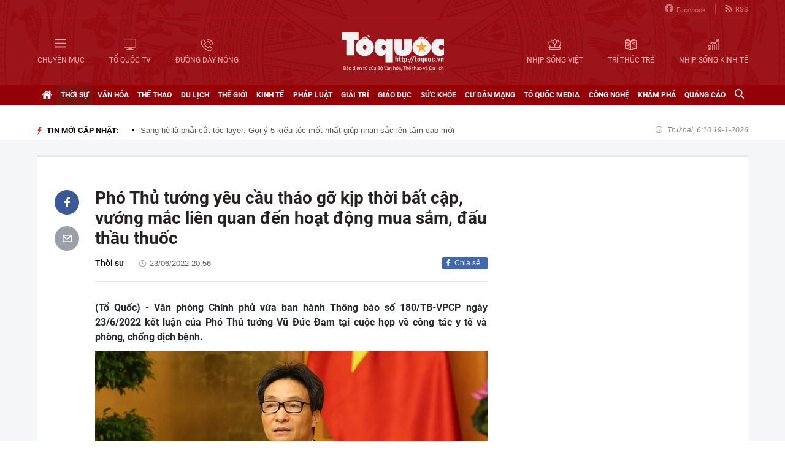

--- FILE ---
content_type: text/html; charset=utf-8
request_url: https://toquoc.vn/pho-thu-tuong-yeu-cau-thao-go-kip-thoi-bat-cap-vuong-mac-lien-quan-den-hoat-dong-mua-sam-dau-thau-thuoc-20220623203131673.htm
body_size: 16732
content:

<!DOCTYPE html>
<html lang="vi" xmlns="http://www.w3.org/1999/xhtml">
<head>
    <meta charset="utf-8" />
    <meta http-equiv="Content-Type" content="text/html; charset=UTF-8" />
    <meta http-equiv="content-language" content="vi" />

    <title>tháo gỡ kịp thời bất cập, vướng mắc liên quan đến hoạt động mua sắm, đấu thầu thuốc</title>

    
<meta name="google-site-verification" content="F_oep10ZmzFIz8MKH7Lcehku3Qzm6DMdhXFR10IM-KE" />
<meta name="description" content="(Tổ Quốc) - Văn phòng Chính phủ vừa ban hành Thông báo số 180/TB-VPCP ngày 23/6/2022 kết luận của Phó Thủ tướng Vũ Đức Đam tại cuộc họp về công tác y tế và phòng, chống dịch bệnh." />
	<meta name="keywords" content="phó thủ tướng,đấu thầu thuốc,tình hình dịch bệnh,công tác y tế,kinh tế - xã hội" />
	<meta name="news_keywords" content="phó thủ tướng,đấu thầu thuốc,tình hình dịch bệnh,công tác y tế,kinh tế - xã hội" />
	<meta property="og:title" content="Phó Thủ tướng yêu cầu tháo gỡ kịp thời bất cập, vướng mắc liên quan đến hoạt động mua sắm, đấu thầu thuốc" />
	<meta property="og:description" content="(Tổ Quốc) - Văn phòng Chính phủ vừa ban hành Thông báo số 180/TB-VPCP ngày 23/6/2022 kết luận của Phó Thủ tướng Vũ Đức Đam tại cuộc họp về công tác y tế và phòng, chống dịch bệnh." />
<meta property="og:type" content="article" />
<meta property="og:url" content="https://toquoc.vn/pho-thu-tuong-yeu-cau-thao-go-kip-thoi-bat-cap-vuong-mac-lien-quan-den-hoat-dong-mua-sam-dau-thau-thuoc-20220623203131673.htm" />
    <meta property="og:image" content="https://toquoc.mediacdn.vn/zoom/600_315/280518851207290880/2022/6/23/ddn5444-16559910024701516726359-0-0-937-1500-crop-1655991022909388905688.jpg" />
    <meta property="og:image:type" content="image/jpg" />
    <meta property="og:image:width" content="600" />
    <meta property="og:image:height" content="315" />
    <meta property="twitter:image" content="https://toquoc.mediacdn.vn/zoom/600_315/280518851207290880/2022/6/23/ddn5444-16559910024701516726359-0-0-937-1500-crop-1655991022909388905688.jpg" />
    <meta property="twitter:card" content="summary_large_image" />
    <link rel="canonical" href="https://toquoc.vn/pho-thu-tuong-yeu-cau-thao-go-kip-thoi-bat-cap-vuong-mac-lien-quan-den-hoat-dong-mua-sam-dau-thau-thuoc-20220623203131673.htm" />

    <meta name="robots" content="index, follow" />
    <meta http-equiv="refresh" content="1800" />
    
    


    <script src="https://statics.lotuscdn.vn/web/v1/embed/w.embedlink.js" async></script>



    <link href="https://static.mediacdn.vn/toquoc/web_css/toquoc.detail.23.03.2021.min.css" rel="stylesheet" />
    <script type="text/javascript">
    var appSettings = {
        domain: "https://toquoc.vn",
        ajaxDomain: "https://eth.cnnd.vn",
        livescoreDomain: "https://toquoc.vn",
        commentDomain: "https://eth.cnnd.vn",
        sharefbApiDomain:"https://sharefb.cnnd.vn",
        videoplayer:"https://vcplayer.mediacdn.vn",
        videoImageDomain:"https://videothumbs.mediacdn.vn",
        imageStorageDomain: "https://toquoc.mediacdn.vn",
        apiUtilities: ""
    };
</script>
<script src="https://adminplayer.sohatv.vn/resource/init-script/playerInitScript.js" type="text/javascript"></script>

    <script src="https://static.mediacdn.vn/toquoc/web_js/toquoc.detail.14.10.2024v1.min.js"></script>
    

    
<meta name="revisit-after" content="1 days" />
<meta name="apple-mobile-web-app-title" content="Toquoc.vn - Báo điện tử của Bộ Văn Hóa Thể Thao &amp; Du Lịch." />
<meta name="application-name" content="Toquoc.vn - Báo điện tử của Bộ Văn Hóa Thể Thao &amp; Du Lịch.">
<meta name="generator" content="toquoc.vn" />

<meta name="author" content="toquoc.vn" />
<meta property="og:locale" content="vi_VN" />
<meta property="og:type" content="article" />
<meta property="og:site_name" content="toquoc.vn" />

<link rel="shortcut icon" href="https://static.mediacdn.vn/toquoc/web_images/favicon.png" />

<link rel="dns-prefetch" href="https://static.mediacdn.vn/">
<link rel="dns-prefetch" href="https://toquoc.mediacdn.vn/">
<link rel="dns-prefetch" href="https://videothumbs.mediacdn.vn/">

<script async type="text/javascript" src="//media1.admicro.vn/core/adm_tracking.js"></script>

<script type="text/javascript">
    var _ADM_Channel = '%2fthoi-su%2fdetail%2f'
</script>

    <!-- Google Tag Manager -->
<script>
    (function (w, d, s, l, i) {
        w[l] = w[l] || []; w[l].push({
            'gtm.start':
                new Date().getTime(), event: 'gtm.js'
        }); var f = d.getElementsByTagName(s)[0],
            j = d.createElement(s), dl = l != 'dataLayer' ? '&l=' + l : ''; j.async = true; j.src =
                'https://www.googletagmanager.com/gtm.js?id=' + i + dl; f.parentNode.insertBefore(j, f);
    })(window, document, 'script', 'dataLayer', 'GTM-NNX655W');</script>
 <!-- End Google Tag Manager -->
 <!-- Global site tag (gtag.js) - Google Analytics -->
<script async src="https://www.googletagmanager.com/gtag/js?id=G-MPZFH3E0QF"></script>
<script>
    window.dataLayer = window.dataLayer || [];
    function gtag() { dataLayer.push(arguments); }
    gtag('js', new Date());

    gtag('config', 'G-MPZFH3E0QF');
</script>

        <!-- tracking Admicro pageviews -->
        <script type="text/javascript">
            (function () {
                var a = document.createElement("script");
                a.type = "text/javascript"; a.async = !0;
                a.src = "//media1.admicro.vn/core/analytics.js";
                var b = document.getElementsByTagName("script")[0];
                b.parentNode.insertBefore(a, b);
                window.admicro_analytics_q = window.admicro_analytics_q || [];
                window.admicro_analytics_q.push({ event: "pageviews", domain: "toquoc.vn", id: 1831 });
            })();
        </script>
        <!-- END tracking Admicro pageviews -->
    

    <script async src="https://static.amcdn.vn/tka/cdn.js" type="text/javascript"></script>
<script>
    var arfAsync = arfAsync || [];
</script>
<script id="arf-core-js" onerror="window.arferrorload=true;" src="//media1.admicro.vn/cms/Arf.min.js" async></script>
</head>
<body>
    <!--ver 07/11/2024 -->
        <!-- Google Tag Manager (noscript) -->
        <noscript>
            <iframe src="https://www.googletagmanager.com/ns.html?id=GTM-NNX655W"
                    height="0" width="0" style="display:none;visibility:hidden"></iframe>
        </noscript>
        <!-- End Google Tag Manager (noscript) -->

    <div id="container" class="all">
        
<style>
    .header .right ul li:last-child { border: none; }
    .bigmenu { top: 140px; }
    .header .header-bot > .item.left, .header .header-bot > .item.right { width: 42%; }
    .header .header-bot .right > a span { white-space: nowrap; }
    .menutop .sup-menu .bigzone a, .menutop .sup-menu .bigzone .sub-menu li a { font-size: 12px }
    /* .iconhd.iconhd-logo { background: url(https://static.mediacdn.vn/toquoc/web_images/logo-tet-2025v4.png) no-repeat; background-size: contain; width: 227px; height: 83px; } */
    /*.iconhd.iconhd-noel { background: url(https://static.mediacdn.vn/toquoc/web_images/logo_noel.svg) no-repeat; background-size: 100%; width: 230px; height: 85px; }*/
</style>

<div class="header">
    <div class="chiacot relative">
        <ul class="header-top">
            <li><a href="https://www.facebook.com/baotoquocvn" target="_blank" rel="nofollow" title="FACEBOOK"><i class="iconhd iconhd-fb"></i>Facebook</a></li>
            <li><a href="/rss.htm" title="RSS"><i class="iconhd iconhd-rss"></i>RSS</a></li>
        </ul>
        <div class="header-bot">
            <div class="item left">
                <a href="javascript:;" rel="nofollow" title="CHUYÊN MỤC" class="btnchuyenmuc"><i class="iconhd iconhd-menu"></i><span>CHUYÊN MỤC</span></a>
                <a href="/video.htm" title="TỔ QUỐC TV"><i class="iconhd iconhd-tv"></i><span>TỔ QUỐC TV</span></a>
                <a href="javascript:;" rel="nofollow" title="ĐƯỜNG DÂY NÓNG" class="btnduongdaynong"><i class="iconhd iconhd-call"></i><span>ĐƯỜNG DÂY NÓNG</span></a>
            </div>
            <a class="item center" href="/" title="Trang chủ">
                <i class="iconhd iconhd-logo"></i>
            </a>
            <div class="item right">
                <a href="http://nhipsongviet.toquoc.vn" target="_blank" title="NHỊP SỐNG VIỆT"><i class="iconhd iconhd-nsv"></i><span>NHỊP SỐNG VIỆT</span></a>
                <a href="http://ttvn.toquoc.vn" target="_blank" title="TRÍ THỨC TRẺ"><i class="iconhd iconhd-ttt"></i><span>TRÍ THỨC TRẺ</span></a>
                <a href="http://nhipsongkinhte.toquoc.vn" target="_blank" title="NHỊP SỐNG KINH TẾ"><i class="iconhd iconhd-nskt"></i><span>NHỊP SỐNG KINH TẾ</span></a>
            </div>
        </div>
    </div>
</div>

<div class="bigmenu">
    <ul>
        
<li class="biglst">
    <a href="/video.htm" title="Video" class="parent">Video</a>
</li>
<li class="biglst">
    <a href="/thoi-su.htm" title="Thời sự" class="parent">Thời sự</a>
    <div class="listchild">
        <ul>
            <li class="smalllst">
                <a href="/thoi-su/chinh-tri.htm" title="Chính trị" class="child">Chính trị</a>
            </li>
            <li class="smalllst">
                <a href="/thoi-su/nguoi-viet-5-chau.htm" title="Người Việt 5 châu" class="child">Người Việt 5 châu</a>
            </li>
            <li class="smalllst">
                <a href="/thoi-su/binh-luan-su-kien.htm" title="Bình luận sự kiện" class="child">Bình luận sự kiện</a>
            </li>
        </ul>
    </div>
</li>
<li class="biglst">
    <a href="/van-hoa.htm" title="Văn hoá" class="parent">Văn hoá</a>
    <div class="listchild">
        <ul>
            <li class="smalllst">
                <a href="/van-hoa/su-kien-van-hoa.htm" title="Sự kiện văn hóa" class="child">Sự kiện văn hóa</a>
            </li>
            <li class="smalllst">
                <a href="/van-hoa/gia-dinh.htm" title="Gia đình" class="child">Gia đình</a>
            </li>
            <li class="smalllst">
                <a href="/van-hoa/vang-mai-giai-dieu-to-quoc.htm" title="Vang mãi Giai điệu Tổ Quốc" class="child">Vang mãi Giai điệu Tổ Quốc</a>
            </li>
            <li class="smalllst">
                <a href="/van-hoa/van-hoc-sach.htm" title="Văn học - Sách" class="child">Văn học - Sách</a>
            </li>
            <li class="smalllst">
                <a href="/van-hoa/dao-duc-xa-hoi.htm" title="Đạo đức xã hội" class="child">Đạo đức xã hội</a>
            </li>
            <li class="smalllst">
                <a href="/van-hoa/bao-ton-gin-giu-va-phat-huy-ban-sac-dan-toc-ton-giao-viet-nam.htm" title="Bảo tồn, gìn giữ và phát huy Bản sắc Dân tộc, Tôn giáo Việt Nam" class="child">Bảo tồn, gìn giữ và phát huy Bản sắc Dân tộc, Tôn giáo Việt Nam</a>
            </li>
        </ul>
    </div>
</li>
<li class="biglst">
    <a href="/the-thao.htm" title="Thể thao " class="parent">Thể thao </a>
    <div class="listchild">
        <ul>
            <li class="smalllst">
                <a href="/the-thao/hau-truong.htm" title="Hậu trường" class="child">Hậu trường</a>
            </li>
            <li class="smalllst">
                <a href="/the-thao/cac-mon-the-thao.htm" title="Các môn thể thao" class="child">Các môn thể thao</a>
            </li>
            <li class="smalllst">
                <a href="/the-thao/bong-da.htm" title="Bóng đá" class="child">Bóng đá</a>
            </li>
            <li class="smalllst">
                <a href="/the-thao/guong-mat-the-thao.htm" title="Gương mặt thể thao" class="child">Gương mặt thể thao</a>
            </li>
        </ul>
    </div>
</li>
<li class="biglst">
    <a href="/du-lich.htm" title="Du lịch" class="parent">Du lịch</a>
    <div class="listchild">
        <ul>
            <li class="smalllst">
                <a href="/du-lich/cam-nang-du-lich.htm" title="Cẩm nang du lịch" class="child">Cẩm nang du lịch</a>
            </li>
            <li class="smalllst">
                <a href="/du-lich/diem-den.htm" title="Điểm đến" class="child">Điểm đến</a>
            </li>
            <li class="smalllst">
                <a href="/du-lich/kham-pha.htm" title="Khám phá" class="child">Khám phá</a>
            </li>
            <li class="smalllst">
                <a href="/du-lich/quan-lychinh-sach.htm" title="Quản lý-Chính sách" class="child">Quản lý-Chính sách</a>
            </li>
        </ul>
    </div>
</li>
<li class="biglst">
    <a href="/the-gioi.htm" title="Thế giới" class="parent">Thế giới</a>
    <div class="listchild">
        <ul>
            <li class="smalllst">
                <a href="/the-gioi/su-kien.htm" title="Sự kiện" class="child">Sự kiện</a>
            </li>
            <li class="smalllst">
                <a href="/the-gioi/cua-so-bon-phuong.htm" title="Cửa sổ bốn phương" class="child">Cửa sổ bốn phương</a>
            </li>
            <li class="smalllst">
                <a href="/the-gioi/ho-so-quoc-te.htm" title="Hồ sơ quốc tế" class="child">Hồ sơ quốc tế</a>
            </li>
            <li class="smalllst">
                <a href="/the-gioi/y-kien-binh-luan.htm" title="Ý kiến bình luận" class="child">Ý kiến bình luận</a>
            </li>
        </ul>
    </div>
</li>
<li class="biglst">
    <a href="/kinh-te.htm" title="Kinh tế" class="parent">Kinh tế</a>
    <div class="listchild">
        <ul>
            <li class="smalllst">
                <a href="/kinh-te/chuyen-kinh-doanh.htm" title="Chuyện kinh doanh" class="child">Chuyện kinh doanh</a>
            </li>
            <li class="smalllst">
                <a href="/kinh-te/tai-chinh-thi-truong.htm" title="Tài chính - Ngân hàng" class="child">Tài chính - Ngân hàng</a>
            </li>
            <li class="smalllst">
                <a href="/kinh-te/thi-truong.htm" title="Thị trường" class="child">Thị trường</a>
            </li>
            <li class="smalllst">
                <a href="/kinh-te/bat-dong-san.htm" title="Bất động sản" class="child">Bất động sản</a>
            </li>
            <li class="smalllst"><a href="/kinh-te/xe-co.htm" title="Xe cộ" class="child">Xe cộ</a></li>
            <li class="smalllst"><a href="/kinh-te/the-gioi-doanh-nhan.htm" title="Thế giới doanh nhân" class="child">Thế giới doanh nhân</a></li>
        </ul>
    </div>
</li>
<li class="biglst">
    <a href="/phap-luat.htm" title="Pháp luật" class="parent">Pháp luật</a>
    <div class="listchild">
        <ul>
            <li class="smalllst">
                <a href="/phap-luat/an-ninh-trat-tu.htm" title="An ninh trật tự" class="child">An ninh trật tự</a>
            </li>
            <li class="smalllst">
                <a href="/phap-luat/phap-luat-doi-song.htm" title="Pháp luật - Đời sống" class="child">Pháp luật - Đời sống</a>
            </li>
            <li class="smalllst">
                <a href="/phong-chong-ma-tuy-t141.htm" title="Phòng chống ma túy" class="child">Phòng chống ma túy</a>
            </li>
            <li class="smalllst">
                <a href="/phong-va-chong-vi-pham-phap-luat-trong-hoat-dong-vhttdl-t144.htm" title="Phòng và chống vi phạm pháp luật trong hoạt động VHTTDL" class="child">Phòng và chống vi phạm pháp luật trong hoạt động VHTTDL</a>
            </li>
            <li class="smalllst">
                <a href="/phap-luat/giam-thieu-tinh-trang-tao-hon-va-hon-nhan-can-huyet-vung-dong-bao-dttsmn.htm" title="Giảm thiểu tình trạng tảo hôn và hôn nhân cận huyết vùng đồng bào DTTS&MN" class="child">Giảm thiểu tình trạng tảo hôn và hôn nhân cận huyết vùng đồng bào DTTS&MN</a>
            </li>
            <li class="smalllst">
                <a href="/phap-luat/truyen-thong-chinh-sach.htm" title="TRUYỀN THÔNG CHÍNH SÁCH" class="child">TRUYỀN THÔNG CHÍNH SÁCH</a>
            </li>
        </ul>
    </div>
</li>
<li class="biglst">
    <a href="/giai-tri.htm" title="Giải trí" class="parent">Giải trí</a>
    <div class="listchild">
        <ul>
            <li class="smalllst">
                <a href="/giai-tri/am-nhac.htm" title="Âm nhạc" class="child">Âm nhạc</a>
            </li>
            <li class="smalllst">
                <a href="/giai-tri/thoi-trang.htm" title="Thời trang" class="child">Thời trang</a>
            </li>
            <li class="smalllst">
                <a href="/giai-tri/phim.htm" title="Phim" class="child">Phim</a>
            </li>
            <li class="smalllst">
                <a href="/giai-tri/hau-truong.htm" title="Hậu trường" class="child">Hậu trường</a>
            </li>
        </ul>
    </div>
</li>
<li class="biglst">
    <a href="/giao-duc.htm" title="Giáo dục" class="parent">Giáo dục</a>
    <div class="listchild">
        <ul>
            <li class="smalllst">
                <a href="/giao-duc/thoi-su-giao-duc.htm" title="Thời sự giáo dục" class="child">Thời sự giáo dục</a>
            </li>
            <li class="smalllst">
                <a href="/giao-duc/tuyen-sinh.htm" title="Tuyển sinh" class="child">Tuyển sinh</a>
            </li>
            <li class="smalllst">
                <a href="/giao-duc/viec-lam.htm" title="Việc làm" class="child">Việc làm</a>
            </li>
        </ul>
    </div>
</li>
<li class="biglst">
    <a href="/suc-khoe.htm" title="Sức khỏe" class="parent">Sức khỏe</a>
    <div class="listchild">
        <ul>
            <li class="smalllst">
                <a href="/suc-khoe/thoi-su-y-te.htm" title="Thời sự y tế" class="child">Thời sự y tế</a>
            </li>
            <li class="smalllst">
                <a href="/suc-khoe/khoe-dep.htm" title="Khỏe- Đẹp" class="child">Khỏe- Đẹp</a>
            </li>
            <li class="smalllst">
                <a href="/suc-khoe/benh-cay-con.htm" title="Bệnh Cây- Con" class="child">Bệnh Cây- Con</a>
            </li>
            <li class="smalllst">
                <a href="/suc-khoe/phong-mach.htm" title="Phòng mạch" class="child">Phòng mạch</a>
            </li>
        </ul>
    </div>
</li>
<li class="biglst">
    <a href="/cu-dan-mang.htm" title="Cư dân mạng" class="parent">Cư dân mạng</a>
</li>
<li class="biglst">
    <a href="/to-quoc-media.htm" title="Tổ Quốc Media " class="parent">Tổ Quốc Media </a>
    <div class="listchild">
        <ul>
            <li class="smalllst">
                <a href="/to-quoc-media/infographic.htm" title="Infographic" class="child">Infographic</a>
            </li>
            <li class="smalllst">
                <a href="/to-quoc-media/ban-tin-phat-thanh.htm" title="Bản tin phát thanh" class="child">Bản tin phát thanh</a>
            </li>
            <li class="smalllst">
                <a href="/to-quoc-media/phong-su-anh.htm" title="Phóng sự Ảnh" class="child">Phóng sự Ảnh</a>
            </li>
            <li class="smalllst">
                <a href="/to-quoc-media/clip-hot.htm" title="Clip hot" class="child">Clip hot</a>
            </li>
        </ul>
    </div>
</li>
<li class="biglst">
    <a href="/cong-nghe.htm" title="Công nghệ" class="parent">Công nghệ</a>
    <div class="listchild">
        <ul>
            <li class="smalllst">
                <a href="/cong-nghe/nhip-song-so.htm" title="Nhịp sống số" class="child">Nhịp sống số</a>
            </li>
            <li class="smalllst">
                <a href="/cong-nghe/khoa-hoc.htm" title="Khoa học" class="child">Khoa học</a>
            </li>
        </ul>
    </div>
</li>
<li class="biglst">
    <a href="/kham-pha.htm" title="Khám phá" class="parent">Khám phá</a>
    <div class="listchild">
        <ul>
            <li class="smalllst">
                <a href="/kham-pha/con-nguoi.htm" title="Con người" class="child">Con người</a>
            </li>
            <li class="smalllst">
                <a href="/kham-pha/thien-nhien.htm" title="Thiên nhiên" class="child">Thiên nhiên</a>
            </li>
        </ul>
    </div>
</li>
<li class="biglst">
    <a href="/quang-cao.htm" title="Quảng cáo" class="parent">Quảng cáo</a>
</li>



    </ul>
</div>

<div class="relative">
    <div class="duongdaynong">
        <ul>
            <li>
                <p class="name">Đường dây nóng</p>
                <p class="info">0901.22.33.66 - toasoan@toquoc.gov.vn</p>
            </li>
            <li>
                <p class="name">Liên hệ quảng cáo</p>
                <p class="info">091.358.6788</p>
            </li>
        </ul>
    </div>
</div>


        <div class="clearfix"></div>

        <div class="menutop">
    <div class="w1159 relative">
        <ul class="sup-menu">
            <li zoneurl="/" class="home active bigzone">
                <a href="/" title="Trang chủ"><i class="fa fa-home"></i></a>
            </li>
            <li zoneurl="thoi-su" class="bigzone">
                <a href="/thoi-su.htm" title="Thời sự">Thời sự</a>
                <ul class="sub-menu">
                    <li><a href="/thoi-su/chinh-tri.htm" title="Chính trị">Chính trị</a></li>
                    <li><a href="/thoi-su/nguoi-viet-5-chau.htm" title="Người Việt 5 châu">Người Việt 5 châu</a></li>
                    <li><a href="/thoi-su/binh-luan-su-kien.htm" title="Bình luận sự kiện">Bình luận sự kiện</a></li>
                </ul>
            </li>
            <li zoneurl="van-hoa" class="bigzone">
                <a href="/van-hoa.htm" title="Văn hóa">Văn hóa</a>
                <ul class="sub-menu">
                    <li><a href="/van-hoa/su-kien-van-hoa.htm" title="Sự kiện văn hóa">Sự kiện văn hóa</a></li>
                    <li><a href="/van-hoa/gia-dinh.htm" title="Gia đình">Gia đình</a></li>
                    <li><a href="/van-hoa/vang-mai-giai-dieu-to-quoc.htm" title="Vang mãi Giai điệu Tổ Quốc">Vang mãi Giai điệu Tổ Quốc</a></li>
                    <li><a href="/van-hoa/van-hoc-sach.htm" title="Văn học - Sách">Văn học - Sách</a></li>
                    <li><a href="/van-hoa/dao-duc-xa-hoi.htm" title="Đạo đức xã hội">Đạo đức xã hội</a></li>
                    <li><a href="/van-hoa/bao-ton-gin-giu-va-phat-huy-ban-sac-dan-toc-ton-giao-viet-nam.htm" title="Bảo tồn, gìn giữ và phát huy Bản sắc Dân tộc, Tôn giáo Việt Nam">Bảo tồn, gìn giữ và phát huy Bản sắc Dân tộc, Tôn giáo Việt Nam</a></li>
                    <li><a href="/van-hoa/tuyen-truyen-thong-tin-doi-ngoai-vung-dong-bao-dan-toc-thieu-so-va-mien-nui.htm" title="Tuyên truyền, thông tin đối ngoại vùng đồng bào dân tộc thiểu số và miền núi">Tuyên truyền, thông tin đối ngoại vùng đồng bào dân tộc thiểu số và miền núi</a></li>
                    <li><a href="/van-hoa/78-nam-ngay-truyen-thong-nganh-van-hoa.htm" title="78 năm Ngày truyền thống Ngành Văn hóa">78 năm Ngày truyền thống Ngành Văn hóa</a></li>
                    <li><a href="/van-hoa/quang-ba-van-hoa-truyen-thong-cac-dan-toc-thieu-so.htm" title="Quảng bá văn hóa truyền thống các dân tộc thiểu số">Quảng bá văn hóa truyền thống các dân tộc thiểu số</a></li>
                </ul>
            </li>
            <li zoneurl="the-thao" class="bigzone">
                <a href="/the-thao.htm" title="Thể thao">Thể thao</a>
                <ul class="sub-menu">
                    <li><a href="/the-thao/hau-truong.htm" title="Hậu trường">Hậu trường</a></li>
                    <li><a href="/the-thao/cac-mon-the-thao.htm" title="Các môn thể thao">Các môn thể thao</a></li>
                    <li><a href="/the-thao/bong-da.htm" title="Bóng đá">Bóng đá</a></li>
                    <li><a href="/the-thao/guong-mat-the-thao.htm" title="Gương mặt thể thao">Gương mặt thể thao</a></li>
                    <li><a href="/the-thao/sea-games-31.htm" title="Sea Games 31">Sea Games 31</a></li>
                </ul>
            </li>
            <li zoneurl="du-lich" class="bigzone">
                <a href="/du-lich.htm" title="Du lịch">Du lịch</a>
                <ul class="sub-menu">
                    <li><a href="/du-lich/cam-nang-du-lich.htm" title="Cẩm nang du lịch">Cẩm nang du lịch</a></li>
                    <li><a href="/du-lich/diem-den.htm" title="Điểm đến">Điểm đến</a></li>
                    <li><a href="/du-lich/kham-pha.htm" title="Khám phá">Khám phá</a></li>
                    <li><a href="/du-lich/quan-lychinh-sach.htm" title="Quản lý-Chính sách">Quản lý-Chính sách</a></li>
                </ul>
            </li>
            <li zoneurl="the-gioi" class="bigzone">
                <a href="/the-gioi.htm" title="Thế giới">Thế giới</a>
                <ul class="sub-menu">
                    <li><a href="/the-gioi/su-kien.htm" title="Sự kiện">Sự kiện</a></li>
                    <li><a href="/the-gioi/cua-so-bon-phuong.htm" title="Cửa sổ bốn phương">Cửa sổ bốn phương</a></li>
                    <li><a href="/the-gioi/ho-so-quoc-te.htm" title="Hồ sơ quốc tế">Hồ sơ quốc tế</a></li>
                    <li><a href="/the-gioi/y-kien-binh-luan.htm" title="Ý kiến bình luận">Ý kiến bình luận</a></li>
                </ul>
            </li>
            <li zoneurl="kinh-te" class="bigzone">
                <a href="/kinh-te.htm" title="Kinh tế">Kinh tế</a>
                <ul class="sub-menu">
                    <li><a href="/kinh-te/chuyen-kinh-doanh.htm" title="Chuyện kinh doanh">Chuyện kinh doanh</a></li>
                    <li><a href="/kinh-te/tai-chinh-thi-truong.htm" title="Tài chính - Ngân hàng">Tài chính - Ngân hàng</a></li>
                    <li><a href="/kinh-te/thi-truong.htm" title="Thị trường">Thị trường</a></li>
                    <li><a href="/kinh-te/bat-dong-san.htm" title="Bất động sản">Bất động sản</a></li>
                    <li><a href="/kinh-te/xe-co.htm" title="Xe cộ">Xe cộ</a></li>
                    <li><a href="/kinh-te/the-gioi-doanh-nhan.htm" title="Thế giới doanh nhân">Thế giới doanh nhân</a></li>
                    <li><a href="/kinh-te/tai-chinh-so.htm" title="Tài chính số">Tài chính số</a></li>
                </ul>
            </li>
            <li zoneurl="phap-luat" class="bigzone">
                <a href="/phap-luat.htm" title="Pháp luật">Pháp luật</a>
                <ul class="sub-menu">
                    <li><a href="/phap-luat/an-ninh-trat-tu.htm" title="An ninh trật tự">An ninh trật tự</a></li>
                    <li><a href="/phap-luat/phap-luat-doi-song.htm" title="Pháp luật - Đời sống">Pháp luật - Đời sống</a></li>
                    <li><a href="/phong-chong-ma-tuy-t141.htm" title="Phòng chống ma túy">Phòng chống ma túy</a></li>
                    <li>
                        <a href="/phong-va-chong-vi-pham-phap-luat-trong-hoat-dong-vhttdl-t144.htm" title="Phòng và chống vi phạm pháp luật trong hoạt động VHTTDL" class="child">Phòng và chống vi phạm pháp luật trong hoạt động VHTTDL</a>
                    </li>
                    <li>
                        <a href="/phap-luat/giam-thieu-tinh-trang-tao-hon-va-hon-nhan-can-huyet-vung-dong-bao-dttsmn.htm" title="Giảm thiểu tình trạng tảo hôn và hôn nhân cận huyết vùng đồng bào DTTS&MN" class="child">Giảm thiểu tình trạng tảo hôn và hôn nhân cận huyết vùng đồng bào DTTS&MN</a>
                    </li>
                    <li>
                        <a href="/phap-luat/truyen-thong-chinh-sach.htm" title="TRUYỀN THÔNG CHÍNH SÁCH" class="child">TRUYỀN THÔNG CHÍNH SÁCH</a>
                    </li>
                </ul>
            </li>
            <li zoneurl="giai-tri" class="bigzone">
                <a href="/giai-tri.htm" title="Giải trí">Giải trí</a>
                <ul class="sub-menu">
                    <li><a href="/giai-tri/am-nhac.htm" title="Âm nhạc">Âm nhạc</a></li>
                    <li><a href="/giai-tri/thoi-trang.htm" title="Thời trang">Thời trang</a></li>
                    <li><a href="/giai-tri/phim.htm" title="Phim">Phim</a></li>
                    <li><a href="/giai-tri/hau-truong.htm" title="Hậu trường">Hậu trường</a></li>
                </ul>
            </li>
            <li zoneurl="giao-duc" class="bigzone">
                <a href="/giao-duc.htm" title="Giáo dục">Giáo dục</a>
                <ul class="sub-menu">
                    <li><a href="/giao-duc/thoi-su-giao-duc.htm" title="Thời sự giáo dục">Thời sự giáo dục</a></li>
                    <li><a href="/giao-duc/tuyen-sinh.htm" title="Tuyển sinh">Tuyển sinh</a></li>
                    <li><a href="/giao-duc/viec-lam.htm" title="Việc làm">Việc làm</a></li>
                </ul>
            </li>
            <li zoneurl="suc-khoe" class="bigzone">
                <a href="/suc-khoe.htm" title="Sức khỏe">Sức khỏe</a>
                <ul class="sub-menu">
                    <li><a href="/suc-khoe/thoi-su-y-te.htm" title="Thời sự y tế">Thời sự y tế</a></li>
                    <li><a href="/suc-khoe/khoe-dep.htm" title="Khỏe- Đẹp">Khỏe- Đẹp</a></li>
                    <li><a href="/suc-khoe/benh-cay-con.htm" title="Bệnh Cây- Con">Bệnh Cây- Con</a></li>
                    <li><a href="/suc-khoe/phong-mach.htm" title="Phòng mạch">Phòng mạch</a></li>
                </ul>
            </li>
            <li zoneurl="cu-dan-mang" class="bigzone">
                <a href="/cu-dan-mang.htm" title="Cư dân mạng">Cư dân mạng</a>
            </li>
            <li zoneurl="to-quoc-media" class="bigzone">
                <a href="/to-quoc-media.htm" title="Tổ Quốc Media">Tổ Quốc Media</a>
                <ul class="sub-menu">
                    <li><a href="/to-quoc-media/infographic.htm" title="Infographic">Infographic</a></li>
                    <li><a href="/to-quoc-media/ban-tin-phat-thanh.htm" title="Bản tin phát thanh">Bản tin phát thanh</a></li>
                    <li><a href="/to-quoc-media/phong-su-anh.htm" title="Phóng sự Ảnh">Phóng sự Ảnh</a></li>
                    <li><a href="/to-quoc-media/clip-hot.htm" title="Clip Hot">Clip Hot</a></li>
                </ul>
            </li>
            <li zoneurl="cong-nghe" class="bigzone">
                <a href="/cong-nghe.htm" title="Công nghệ">Công nghệ</a>
                <ul class="sub-menu">
                    <li class="smalllst">
                        <a href="/cong-nghe/nhip-song-so.htm" title="Nhịp sống số">Nhịp sống số</a>
                    </li>
                    <li class="smalllst">
                        <a href="/cong-nghe/khoa-hoc.htm" title="Khoa học">Khoa học</a>
                    </li>
                </ul>
            </li>
            <li zoneurl="kham-pha" class="bigzone">
                <a href="/kham-pha.htm" title="Khám phá" class="parent">Khám phá</a>
                <ul class="sub-menu">
                    <li class="smalllst">
                        <a href="/kham-pha/con-nguoi.htm" title="Con người">Con người</a>
                    </li>
                    <li class="smalllst">
                        <a href="/kham-pha/thien-nhien.htm" title="Thiên nhiên">Thiên nhiên</a>
                    </li>
                </ul>
            </li>
            <li zoneurl="quang-cao" class="bigzone">
                <a href="/quang-cao.htm" title="Quảng cáo">Quảng cáo</a>
            </li>
            <li class="bigzone">
                <input type="text" placeholder="Nhập từ khóa tìm kiếm" style="display:none" class="txtSearch">
                <a href="javascript:;" rel="nofollow" title="Tìm kiếm" class="btnSearch"><i class="fa fa-search"></i></a>
            </li>
        </ul>
    </div>
</div>

        <div class="topadv">
            <div class="w1159">
                    <zone id="jmvq998g"></zone>
    <script>
        arfAsync.push("jmvq998g");
    </script>

            </div>
        </div>

        
    <div class="clearfix"></div>
    <div class="banner">
        <div class="w1159">
            <h3 class="titlebox fl"><i class="fa fa-lighting"></i>TIN MỚI CẬP NHẬT:</h3>
            <div class="swiper-container" id="SlideTinMoi">
                <ul class="swiper-wrapper">
                        <li class="swiper-slide">
                            <a href="/sang-he-la-phai-cat-toc-layer-goi-y-5-kieu-toc-mot-nhat-giup-nhan-sac-len-tam-cao-moi-2025033118524527.htm" title="Sang hè là phải cắt tóc layer: Gợi ý 5 kiểu tóc mốt nhất giúp nhan sắc lên tầm cao mới">Sang hè là phải cắt tóc layer: Gợi ý 5 kiểu tóc mốt nhất giúp nhan sắc lên tầm cao mới</a>
                        </li>
                        <li class="swiper-slide">
                            <a href="/tieu-chi-chon-son-va-top-5-mau-sac-phu-hop-voi-phong-ngu-em-be-20250331153203461.htm" title="Tiêu chí chọn sơn và top 5 màu sắc phù hợp với phòng ngủ em bé">Tiêu chí chọn sơn và top 5 màu sắc phù hợp với phòng ngủ em bé</a>
                        </li>
                        <li class="swiper-slide">
                            <a href="/de-lam-mon-trung-hap-ngon-hon-nha-hang-ngoai-ty-le-nuoc-va-trung-con-mot-thao-tac-nho-nua-khong-the-bo-qua-20250331212244957.htm" title="Để làm món trứng hấp ngon hơn nhà hàng ngoài tỷ lệ nước và trứng, còn một thao tác nhỏ nữa không thể bỏ qua ">Để làm món trứng hấp ngon hơn nhà hàng ngoài tỷ lệ nước và trứng, còn một thao tác nhỏ nữa không thể bỏ qua </a>
                        </li>
                        <li class="swiper-slide">
                            <a href="/giai-ma-thuoc-ho-bo-phe-duoc-98-nguoi-dung-hai-long-va-tin-tuong-lua-chon-20250331160652287.htm" title="Giải mã thuốc ho bổ phế được 98% người dùng hài lòng và tin tưởng lựa chọn">Giải mã thuốc ho bổ phế được 98% người dùng hài lòng và tin tưởng lựa chọn</a>
                        </li>
                        <li class="swiper-slide">
                            <a href="/nha-50m2-ma-ngo-70m2-bi-quyet-don-gian-den-khong-ngo-20250331151237511.htm" title="Nhà 50m2 mà ngỡ 70m2: Bí quyết đơn giản đến không ngờ!">Nhà 50m2 mà ngỡ 70m2: Bí quyết đơn giản đến không ngờ!</a>
                        </li>
                </ul>
            </div>
            <div class="fr">
                <i class="fa fa-clock"></i><span class="datetime"></span>
            </div>
        </div>
    </div>


        

<input type="hidden" value="thoi-su" class="zoneUrl" />
<input type="hidden" value="thoi-su" class="parentUrl" />
<input type="hidden" name="hdTitle" id="hdTitle" value="Ph&#xF3; Th&#x1EE7; t&#x1B0;&#x1EDB;ng y&#xEA;u c&#x1EA7;u th&#xE1;o g&#x1EE1; k&#x1ECB;p th&#x1EDD;i b&#x1EA5;t c&#x1EAD;p, v&#x1B0;&#x1EDB;ng m&#x1EAF;c li&#xEA;n quan &#x111;&#x1EBF;n ho&#x1EA1;t &#x111;&#x1ED9;ng mua s&#x1EAF;m, &#x111;&#x1EA5;u th&#x1EA7;u thu&#x1ED1;c" />
<input type="hidden" name="hdSapo" id="hdSapo" value="(T&#x1ED5; Qu&#x1ED1;c) - V&#x103;n ph&#xF2;ng Ch&#xED;nh ph&#x1EE7; v&#x1EEB;a ban h&#xE0;nh Th&#xF4;ng b&#xE1;o s&#x1ED1; 180/TB-VPCP ng&#xE0;y 23/6/2022 k&#x1EBF;t lu&#x1EAD;n c&#x1EE7;a Ph&#xF3; Th&#x1EE7; t&#x1B0;&#x1EDB;ng V&#x169; &#x110;&#x1EE9;c &#x110;am t&#x1EA1;i cu&#x1ED9;c h&#x1ECD;p v&#x1EC1; c&#xF4;ng t&#xE1;c y t&#x1EBF; v&#xE0; ph&#xF2;ng, ch&#x1ED1;ng d&#x1ECB;ch b&#x1EC7;nh." />
<input type="hidden" name="hidLastModifiedDate" id="hidLastModifiedDate" value="23/06/2022 20:56:34" />
<div class="detailpage w1159">
    <div class="qleft w773 fl" style="margin: 0">
        
    <style>
        .kbwscwl-relatedbox.type1{width:100%;}
    </style>
    <div class="detailcontent" id="ctprint">
            <div class="social w66 fl">
                <ul>
                    <li>
                        <a href="javascript:;" onclick="fbClient.shareClick('https://toquoc.vn/pho-thu-tuong-yeu-cau-thao-go-kip-thoi-bat-cap-vuong-mac-lien-quan-den-hoat-dong-mua-sam-dau-thau-thuoc-20220623203131673.htm');" class="sprite icon-fb"></a>
                    </li>
                    <li>
                        <a href="javascript:location.href='mailto:?SUBJECT='+document.title+'&BODY='+escape(location.href);" rel="nofollow" class="sprite icon-mail"></a>
                    </li>
                    <li>
                        <a href="javascript:;" rel="nofollow" onclick="speech.start();" title="Đọc bài" class="tts icon-speaker loading" style="display: none;"></a>
                    </li>
                    <li>
                        <a href="javascript:;" rel="nofollow" onclick="speech.pause();" title="Tạm dừng" class="tts icon-pause hidden"></a>
                    </li>
                    <li>
                        <a href="javascript:;" rel="nofollow" onclick="speech.resume();" title="Tiếp tục" class="tts icon-resume hidden"></a>
                    </li>
                    <li>
                        <a href="javascript:;" rel="nofollow" onclick="speech.stop();" title="Dừng đọc" class="tts icon-stop hidden"></a>
                    </li>
                </ul>
            </div>
            <div class="w640 fr">
                <h1 class="entry-title" data-role="title">Phó Thủ tướng yêu cầu tháo gỡ kịp thời bất cập, vướng mắc liên quan đến hoạt động mua sắm, đấu thầu thuốc</h1>
                <div class="infonews" data-role="publishdate">
                    <a href="/thoi-su.htm" title="Th&#x1EDD;i s&#x1EF1;" class="cat">Th&#x1EDD;i s&#x1EF1;</a>

                    <span class="publishdate">23/06/2022 20:56</span>

                </div>
                <div class="hsl-audio loading">
                    <div class="loadanimate">
                        <span class="line"></span>
                        <span class="line"></span>
                        <span class="line"></span>
                    </div>
                    <div class="audio-icon">
                        <span class="speaker -on"></span>
                    </div>
                    <div class="audio-contain">
                        <audio controls id="myAudioElement"></audio>
                    </div>
                </div>
                <div class="like-share-mail fr">
                    <div class="fb-like hidden" data-href="https://toquoc.vn/pho-thu-tuong-yeu-cau-thao-go-kip-thoi-bat-cap-vuong-mac-lien-quan-den-hoat-dong-mua-sam-dau-thau-thuoc-20220623203131673.htm" data-layout="button_count" data-action="like" data-size="small" data-show-faces="false" data-share="false"></div>
                    <a onclick="fbClient.shareClick('https://toquoc.vn/pho-thu-tuong-yeu-cau-thao-go-kip-thoi-bat-cap-vuong-mac-lien-quan-den-hoat-dong-mua-sam-dau-thau-thuoc-20220623203131673.htm');" href="javascript:;" class="kbwcs-fb" rel="nofollow">Chia sẻ <span class="kbwcs-number fr item-fb1" rel="https://toquoc.vn/pho-thu-tuong-yeu-cau-thao-go-kip-thoi-bat-cap-vuong-mac-lien-quan-den-hoat-dong-mua-sam-dau-thau-thuoc-20220623203131673.htm"></span></a>
                </div>

                <div class="clearfix"></div>

                <div class="entry-content">
                    <div class="entry-body">
                        <h2 class="sapo" data-role="sapo">
                            (T&#x1ED5; Qu&#x1ED1;c) - V&#x103;n ph&#xF2;ng Ch&#xED;nh ph&#x1EE7; v&#x1EEB;a ban h&#xE0;nh Th&#xF4;ng b&#xE1;o s&#x1ED1; 180/TB-VPCP ng&#xE0;y 23/6/2022 k&#x1EBF;t lu&#x1EAD;n c&#x1EE7;a Ph&#xF3; Th&#x1EE7; t&#x1B0;&#x1EDB;ng V&#x169; &#x110;&#x1EE9;c &#x110;am t&#x1EA1;i cu&#x1ED9;c h&#x1ECD;p v&#x1EC1; c&#xF4;ng t&#xE1;c y t&#x1EBF; v&#xE0; ph&#xF2;ng, ch&#x1ED1;ng d&#x1ECB;ch b&#x1EC7;nh.
                        </h2>


                        <div class="data-content-body" data-role="content">
                            <figure class="VCSortableInPreviewMode" type="Photo" style=""><div><img src="https://toquoc.mediacdn.vn/thumb_w/640/280518851207290880/2022/6/23/ddn5444-16559910024701516726359.jpg" id="img_464422749412929536" w="1500" h="1000" alt="Phó Thủ tướng yêu cầu tháo gỡ kịp thời bất cập, vướng mắc liên quan đến hoạt động mua sắm, đấu thầu thuốc - Ảnh 1." title="Phó Thủ tướng yêu cầu tháo gỡ kịp thời bất cập, vướng mắc liên quan đến hoạt động mua sắm, đấu thầu thuốc - Ảnh 1." rel="lightbox" photoid="464422749412929536" data-original="https://toquoc.mediacdn.vn/280518851207290880/2022/6/23/ddn5444-16559910024701516726359.jpg" type="photo" style="max-width:100%;" width="" height=""></div><figcaption class="PhotoCMS_Caption"><p data-placeholder="[nhập chú thích]" class="NLPlaceholderShow">Phó Thủ tướng Vũ Đức Đam</p></figcaption></figure><p>Thông báo nêu rõ, tình hình dịch bệnh COVID-19 đã được kiểm soát tốt, nhiều chuyển biến rất tích cực, số ca mắc mới, chuyển nặng và tử vong đều giảm sâu; góp phần quan trọng thúc đẩy thực hiện chương trình phục hồi và phát triển kinh tế - xã hội.&nbsp;</p><p>Tuy nhiên, Tổ chức y tế thế giới đang nhận định tình hình dịch bệnh COVID-19 vẫn tiếp tục diễn biến khó lường, nhất là nguy cơ xuất hiện các biến thể mới có thể làm cho dịch bệnh trở lên phức tạp, gia tăng trở lại. Mặt khác các dịch bệnh mùa hè như sốt xuất huyết, tay chân miệng,… đang bước vào giai đoạn cao điểm có thể bùng phát thành dịch, nhất là ở các tỉnh phía nam.</p><p>Thực tế cho thấy, đang xuất hiện tâm lý lơ là, chủ quan, mất cảnh giác; tiến độ tiêm vaccine phòng chống dịch COVID-19 chưa đáp ứng yêu cầu,...; tình trạng thiếu thuốc điều trị, vật tư và sinh phẩm y tế tại các cơ sở khám chữa bệnh đang được nhân dân và dư luận quan tâm, lo lắng.</p><p>Để tăng cường công tác phòng, chống dịch bệnh, bảo đảm công tác khám, chữa bệnh phục vụ nhân dân, Phó Thủ tướng Chính phủ Vũ Đức Đam yêu cầu các Bộ, ngành cơ quan Trung ương và các địa phương tiếp tục thực hiện có hiệu quả Nghị quyết số 128/NQ-CP ngày 11/10/2021 của Chính phủ về "Thích ứng an toàn, linh hoạt, kiểm soát hiệu quả dịch COVID-19", tạo môi trường an toàn, thuận lợi thực hiện hiệu quả chương trình phục hồi và phát triển kinh tế - xã hội; tuyệt đối không được lơ là, chủ quan, mất cảnh giác; sẵn sàng các phương án, kịch bản cụ thể để có thể chủ động, kịp thời ứng phó hiệu quả trong trường hợp dịch bệnh bùng phát trở lại.</p><p> <b style="">Hoàn thiện Thông điệp phòng, chống dịch phù hợp với tình hình hiện nay</b><i></i> </p><p>Bộ Y tế khẩn trương rà soát, ban hành văn bản hướng dẫn các địa phương thực hiện thống nhất, hiệu quả công tác tiêm vaccine phòng COVID-19 trên cả nước, trong đó xác định rõ từng đối tượng được tiêm, thời hạn tiêm mũi nhắc lại...; chủ trì, phối hợp với Bộ Kế hoạch và Đầu tư, Bộ Tài chính, Bảo hiểm xã hội Việt Nam rà soát, tháo gỡ kịp thời những khó khăn, vướng mắc, bất cập của các quy định hiện hành liên quan đến hoạt động mua sắm, đấu thầu thuốc, thiết bị, vật tư, sinh phẩm y tế; báo cáo Chính phủ, Thủ tướng Chính phủ đối với những nội dung cần phải chỉ đạo, giải quyết nhưng vượt thẩm quyền.</p><p>Bên cạnh đó, tiếp thu ý kiến của các Thành viên Ban Chỉ đạo Quốc gia phòng, chống dịch COVID-19 để hoàn thiện Thông điệp phòng, chống dịch phù hợp với tình hình hiện nay, trong đó chỉ rõ biện pháp nào là bắt buộc, biện pháp nào là khuyến nghị, báo cáo Thủ tướng Chính phủ trước ngày 27/6/2022.</p><p>Đồng thời, chủ trì, phối hợp với Bộ Tài chính, Bảo hiểm xã hội Việt Nam hướng dẫn các địa phương thực hiện việc thanh, quyết toán chế độ cho các tổ chức, cá nhân tham gia phòng, chống dịch COVID-19; nhất là đối với các thuốc, vật tư y tế thuộc danh mục người tham gia bảo hiểm y tế được hưởng; chủ trì, phối hợp với các cơ quan liên quan và các địa phương tiến hành tổng kết, đánh giá công tác phòng, chống dịch để kịp thời thực hiện công tác thi đua, khen thưởng cho các tổ chức, cá nhân đã có nhiều thành tích, đóng góp cho công tác phòng, chống dịch.</p><p>Chủ tịch Ủy ban nhân dân các tỉnh, thành phố trực thuộc Trung ương: Tập trung lãnh đạo, chỉ đạo đẩy mạnh tiến độ tiêm vaccine theo hướng dẫn của Bộ Y tế; khẩn trương tháo gỡ khó khăn, xử lý kịp thời tình trạng thiếu thuốc, vật tư, sinh phẩm y tế trên địa bàn.</p><p>Bộ Thông tin và Truyền thông chỉ đạo các cơ quan báo chí đẩy mạnh thông tin, tuyên truyền về thành quả phòng, chống dịch; về lợi ích của tiêm vaccine kể cả trường hợp đã nhiễm COVID-19, về tác dụng phòng ngừa của vaccine với các biến chủng mới của COVID-19./.</p><!--Thu Jun 23 2022 20:56:23 GMT+0700 (+07) --  -- Thu Jun 23 2022 20:56:23 GMT+0700 (+07)-->
                        </div>

                        <div class="clearfix"></div>
                        <p data-role="author" class="author fr">B&#x1EA3;o Tr&#xE2;n</p>
                    </div>
                    <div class="clearfix"></div>
                    <div class="like-share-mail bottom">
                        <div class="fb-like hidden" data-href="https://toquoc.vn/pho-thu-tuong-yeu-cau-thao-go-kip-thoi-bat-cap-vuong-mac-lien-quan-den-hoat-dong-mua-sam-dau-thau-thuoc-20220623203131673.htm" data-layout="button_count" data-action="like" data-size="small" data-show-faces="false" data-share="false"></div>
                        <a onclick="fbClient.shareClick('https://toquoc.vn/pho-thu-tuong-yeu-cau-thao-go-kip-thoi-bat-cap-vuong-mac-lien-quan-den-hoat-dong-mua-sam-dau-thau-thuoc-20220623203131673.htm');" href="javascript:;" class="kbwcs-fb" rel="nofollow">Chia sẻ <span class="kbwcs-number fr item-fb1" rel="https://toquoc.vn/pho-thu-tuong-yeu-cau-thao-go-kip-thoi-bat-cap-vuong-mac-lien-quan-den-hoat-dong-mua-sam-dau-thau-thuoc-20220623203131673.htm"></span></a>
                        <a class="btnprint" href="javascript:;" rel="nofollow" onclick="PrintElem(); return false;" style="display:inline-block; margin-left: 5px;">
                            <svg xmlns="http://www.w3.org/2000/svg" version="1.0" width="20px" height="20px" viewBox="0 0 512.000000 512.000000">
                                <g transform="translate(0.000000,512.000000) scale(0.100000,-0.100000)" fill="#000000" stroke="none">
                                    <path d="M1440 3920 l0 -560 -203 0 c-173 0 -212 -3 -258 -19 -91 -31 -137 -59 -199 -121 -62 -62 -90 -108 -121 -199 -18 -51 -19 -99 -19 -898 l0 -843 400 0 400 0 0 -320 0 -320 1120 0 1120 0 0 320 0 320 400 0 400 0 0 843 c0 799 -1 847 -19 898 -31 91 -59 137 -121 199 -62 62 -108 90 -199 121 -46 16 -85 19 -258 19 l-203 0 0 560 0 560 -1120 0 -1120 0 0 -560z m1920 -160 l0 -400 -800 0 -800 0 0 400 0 400 800 0 800 0 0 -400z m664 -730 c49 -11 85 -37 111 -81 19 -33 20 -55 23 -691 l3 -658 -241 0 -240 0 0 320 0 320 -1120 0 -1120 0 0 -320 0 -320 -240 0 -241 0 3 658 c3 636 4 658 23 691 25 42 62 71 106 81 48 11 2885 12 2933 0z m-664 -1590 l0 -480 -800 0 -800 0 0 480 0 480 800 0 800 0 0 -480z" />
                                    <path d="M1192 2860 c-48 -30 -72 -75 -72 -140 0 -100 60 -160 160 -160 100 0 160 60 160 160 0 100 -60 160 -160 160 -37 0 -66 -6 -88 -20z" />
                                </g>
                            </svg>
                        </a>
                    </div>
                    <div class="clearfix"></div>

                        <div class="tags">
                            <h3 class="fl">Từ khóa:</h3>
                            <ul>
                                        <li>
                                            <a href="/pho-thu-tuong.html" title="ph&#243; thủ tướng">ph&#xF3; th&#x1EE7; t&#x1B0;&#x1EDB;ng, </a>
                                        </li>
                                        <li>
                                            <a href="/dau-thau-thuoc.html" title="đấu thầu thuốc">&#x111;&#x1EA5;u th&#x1EA7;u thu&#x1ED1;c, </a>
                                        </li>
                                        <li>
                                            <a href="/tinh-hinh-dich-benh.html" title="t&#236;nh h&#236;nh dịch bệnh">t&#xEC;nh h&#xEC;nh d&#x1ECB;ch b&#x1EC7;nh, </a>
                                        </li>
                                        <li>
                                            <a href="/cong-tac-y-te.html" title="c&#244;ng t&#225;c y tế">c&#xF4;ng t&#xE1;c y t&#x1EBF;, </a>
                                        </li>
                                        <li>
                                            <a href="/kinh-te-xa-hoi.html" title="kinh tế - x&#227; hội">kinh tế - xã hội</a>
                                        </li>
                            </ul>
                        </div>
                    <div class="clearfix"></div>
                    
    <link rel="stylesheet" href="https://static.mediacdn.vn/cnnd.vn/web_css/comment.min.css">
    <style>
        #detail_comment .active { background: transparent; }
        #detail_comment a { color: #222; }
        .detail__comment .list-comment .item .item-content .text-comment { font-family: Arial; }
        .detail__comment .box-comment .box-bottom .btn-submit { color: #fff !important; background: #c51b1e; }
    </style>
    <div id="detail_comment"
         data-sitename="toquoc"
         data-domain-comment="https://eth.cnnd.vn"
         data-news-object-type="1"
         data-news-id="20220623203131673"
         data-news-sapo=""
         data-news-title="[base64]"
         data-news-url="https://toquoc.vn/pho-thu-tuong-yeu-cau-thao-go-kip-thoi-bat-cap-vuong-mac-lien-quan-den-hoat-dong-mua-sam-dau-thau-thuoc-20220623203131673.htm"
         data-news-zone-id="1"
         data-news-avatar=""
         data-news-distribution-date="">
    </div>
    <input type="hidden" name="hdNewsId" id="hdNewsId" value="20220623203131673" />
    <script type="text/javascript">
        (runinit = window.runinit || []).push(function () {
            loadJsAsync('https://static.mediacdn.vn/common/js/commentv4.min.js', function () {
                comment.init();
            });
        });
    </script>

                </div>
            </div>
    </div>
    <script>
        function PrintElem() {
            window.open('/newsprint-'+'20220623203131673'+'.htm', 'PRINT', 'height=600,width=800');
            return true;
        }
    </script>
    <script type="text/javascript">
        (runinit = window.runinit || []).push(function () {
            $(document).ready(function () {
                if ($(".data-content-body .VCSortableInPreviewMode[type=photo]").length > 0) {
                    $(".data-content-body .VCSortableInPreviewMode[type=photo]").first().before(`<zone id="m07le0vp"></zone>`)
                    arfAsync.push("m07le0vp");
                }
            })
        })
    </script>


            <zone id="jmvqbhm1"></zone>
    <script>
        arfAsync.push("jmvqbhm1");
    </script>

        <div class="clearfix"></div>

        
    <div class="cungchuyenmuc">
        <div class="gach"></div>
        <h3 class="titlebox">Cùng chuyên mục</h3>
        <div id="search-place" class="clearfix">
            <label>Xem theo ngày</label>
            <select class="sDay">
                        <option value="1">1</option>
                        <option value="2">2</option>
                        <option value="3">3</option>
                        <option value="4">4</option>
                        <option value="5">5</option>
                        <option value="6">6</option>
                        <option value="7">7</option>
                        <option value="8">8</option>
                        <option value="9">9</option>
                        <option value="10">10</option>
                        <option value="11">11</option>
                        <option value="12">12</option>
                        <option value="13">13</option>
                        <option value="14">14</option>
                        <option value="15">15</option>
                        <option value="16">16</option>
                        <option value="17">17</option>
                        <option value="18">18</option>
                        <option value="19" selected="selected">19</option>
                        <option value="20">20</option>
                        <option value="21">21</option>
                        <option value="22">22</option>
                        <option value="23">23</option>
                        <option value="24">24</option>
                        <option value="25">25</option>
                        <option value="26">26</option>
                        <option value="27">27</option>
                        <option value="28">28</option>
                        <option value="29">29</option>
                        <option value="30">30</option>
                        <option value="31">31</option>
            </select>
            <select class="sMonth">
                        <option value="1" selected="selected">Tháng 1</option>
                        <option value="2">Tháng 2</option>
                        <option value="3">Tháng 3</option>
                        <option value="4">Tháng 4</option>
                        <option value="5">Tháng 5</option>
                        <option value="6">Tháng 6</option>
                        <option value="7">Tháng 7</option>
                        <option value="8">Tháng 8</option>
                        <option value="9">Tháng 9</option>
                        <option value="10">Tháng 10</option>
                        <option value="11">Tháng 11</option>
                        <option value="12">Tháng 12</option>
            </select>
            <select class="sYear">
                        <option value="2026" selected="selected">2026</option>
                        <option value="2025">2025</option>
                        <option value="2024">2024</option>
                        <option value="2023">2023</option>
                        <option value="2022">2022</option>
            </select>
            <a href="javascript:void(0)" rel="nofollow" class="btn_xem">XEM</a>
        </div>
        <div class="boxnews">
            <ul>
                    <li>
                        <a href="/thu-tuong-phat-dong-phong-trao-binh-dan-hoc-vu-so-toan-dan-20250326195759695.htm" class="avatar fl">
                            <img src="https://toquoc.mediacdn.vn/zoom/197_123/280518851207290880/2025/3/26/img0280-17429850994241735308103-1742993652885-1742993654364365763191-0-0-486-777-crop-17429937973721479579994.jpg" alt="Thủ tướng ph&#225;t động phong tr&#224;o &#39;B&#236;nh d&#226;n học vụ số&#39; to&#224;n d&#226;n" class="img197x123" />
                        </a>
                        <h3>
                            <a href="/thu-tuong-phat-dong-phong-trao-binh-dan-hoc-vu-so-toan-dan-20250326195759695.htm" title="Thủ tướng ph&#225;t động phong tr&#224;o &#39;B&#236;nh d&#226;n học vụ số&#39; to&#224;n d&#226;n" data-id="20250326195759695" class="title showcm incm" data-newstype="0">
                                Thủ tướng phát động phong trào 'Bình dân học vụ số' toàn dân
                            </a>
                        </h3>
                    </li>
                    <li>
                        <a href="/hoan-thien-ho-so-trinh-quoc-hoi-cho-y-kien-thong-qua-luat-quang-cao-tai-ky-hop-thu-9-2025032617443659.htm" class="avatar fl">
                            <img src="https://toquoc.mediacdn.vn/zoom/197_123/280518851207290880/2025/3/26/sequence-01-00-21-21-13-still015-1742985826346519385742-0-54-1080-1782-crop-1742985830388329747662.jpg" alt="Ho&#224;n thiện hồ sơ tr&#236;nh Quốc hội cho &#253; kiến th&#244;ng qua Luật Quảng c&#225;o tại Kỳ họp thứ 9" class="img197x123" />
                        </a>
                        <h3>
                            <a href="/hoan-thien-ho-so-trinh-quoc-hoi-cho-y-kien-thong-qua-luat-quang-cao-tai-ky-hop-thu-9-2025032617443659.htm" title="Ho&#224;n thiện hồ sơ tr&#236;nh Quốc hội cho &#253; kiến th&#244;ng qua Luật Quảng c&#225;o tại Kỳ họp thứ 9" data-id="2025032617443659" class="title showcm incm" data-newstype="2">
                                Hoàn thiện hồ sơ trình Quốc hội cho ý kiến thông qua Luật Quảng cáo tại Kỳ họp thứ 9
                            </a>
                        </h3>
                    </li>
                    <li>
                        <a href="/truong-ban-tuyen-giao-va-dan-van-trung-uong-lam-viec-voi-cac-co-quan-bao-chi-chinh-tri-chu-luc-2025032616453797.htm" class="avatar fl">
                            <img src="https://toquoc.mediacdn.vn/zoom/197_123/280518851207290880/2025/3/26/image-1-17429680520141113514562-1742981720944-17429817922471334806308-0-0-486-777-crop-1742982274604392408046.jpg" alt="Trưởng ban Tuy&#234;n gi&#225;o v&#224; D&#226;n vận Trung ương l&#224;m việc với c&#225;c cơ quan b&#225;o ch&#237; ch&#237;nh trị chủ lực" class="img197x123" />
                        </a>
                        <h3>
                            <a href="/truong-ban-tuyen-giao-va-dan-van-trung-uong-lam-viec-voi-cac-co-quan-bao-chi-chinh-tri-chu-luc-2025032616453797.htm" title="Trưởng ban Tuy&#234;n gi&#225;o v&#224; D&#226;n vận Trung ương l&#224;m việc với c&#225;c cơ quan b&#225;o ch&#237; ch&#237;nh trị chủ lực" data-id="2025032616453797" class="title showcm incm" data-newstype="0">
                                Trưởng ban Tuyên giáo và Dân vận Trung ương làm việc với các cơ quan báo chí chính trị chủ lực
                            </a>
                        </h3>
                    </li>
                    <li>
                        <a href="/quang-tri-can-tap-trung-dau-tu-bao-ton-di-tich-lich-su-trong-diem-20250326160730518.htm" class="avatar fl">
                            <img src="https://toquoc.mediacdn.vn/zoom/197_123/280518851207290880/2025/3/26/48107997040194579617155746189160794095502764n-1742979012535397777663-0-121-719-1271-crop-1742979650632774119503.jpg" alt="Quảng Trị cần tập trung đầu tư bảo tồn di t&#237;ch lịch sử trọng điểm" class="img197x123" />
                        </a>
                        <h3>
                            <a href="/quang-tri-can-tap-trung-dau-tu-bao-ton-di-tich-lich-su-trong-diem-20250326160730518.htm" title="Quảng Trị cần tập trung đầu tư bảo tồn di t&#237;ch lịch sử trọng điểm" data-id="20250326160730518" class="title showcm incm" data-newstype="0">
                                Quảng Trị cần tập trung đầu tư bảo tồn di tích lịch sử trọng điểm
                            </a>
                        </h3>
                    </li>
                    <li>
                        <a href="/dai-bieu-quoc-hoi-hoat-dong-chuyen-trach-thong-nhat-rat-cao-voi-du-thao-luat-sua-doi-bo-sung-mot-so-dieu-cua-luat-quang-cao-20250326162754747.htm" class="avatar fl">
                            <img src="https://toquoc.mediacdn.vn/zoom/197_123/280518851207290880/2025/3/26/202503261445024084dsc1753-2-17429810369541405103304-0-0-488-780-crop-17429811990531235688526.jpg" alt="Đại biểu Quốc hội hoạt động chuy&#234;n tr&#225;ch thống nhất rất cao với dự thảo Luật sửa đổi bổ sung một số điều của Luật Quảng c&#225;o" class="img197x123" />
                        </a>
                        <h3>
                            <a href="/dai-bieu-quoc-hoi-hoat-dong-chuyen-trach-thong-nhat-rat-cao-voi-du-thao-luat-sua-doi-bo-sung-mot-so-dieu-cua-luat-quang-cao-20250326162754747.htm" title="Đại biểu Quốc hội hoạt động chuy&#234;n tr&#225;ch thống nhất rất cao với dự thảo Luật sửa đổi bổ sung một số điều của Luật Quảng c&#225;o" data-id="20250326162754747" class="title showcm incm" data-newstype="0">
                                Đại biểu Quốc hội hoạt động chuyên trách thống nhất rất cao với dự thảo Luật sửa đổi bổ sung một số điều của Luật Quảng cáo
                            </a>
                        </h3>
                    </li>
                    <li>
                        <a href="/dbqh-ap-dung-muc-thue-suat-10-cho-toan-bo-co-quan-bao-chi-la-phu-hop-voi-xu-huong-chuyen-doi-so-20250326115732191.htm" class="avatar fl">
                            <img src="https://toquoc.mediacdn.vn/zoom/197_123/280518851207290880/2025/3/26/dbqh-thach-phuoc-binh-1742964498732406672833-0-0-488-780-crop-1742964787875553244884.jpg" alt="ĐBQH: &#193;p dụng mức thuế suất 10% cho to&#224;n bộ cơ quan b&#225;o ch&#237; l&#224; ph&#249; hợp với xu hướng chuyển đổi số" class="img197x123" />
                        </a>
                        <h3>
                            <a href="/dbqh-ap-dung-muc-thue-suat-10-cho-toan-bo-co-quan-bao-chi-la-phu-hop-voi-xu-huong-chuyen-doi-so-20250326115732191.htm" title="ĐBQH: &#193;p dụng mức thuế suất 10% cho to&#224;n bộ cơ quan b&#225;o ch&#237; l&#224; ph&#249; hợp với xu hướng chuyển đổi số" data-id="20250326115732191" class="title showcm incm" data-newstype="0">
                                ĐBQH: Áp dụng mức thuế suất 10% cho toàn bộ cơ quan báo chí là phù hợp với xu hướng chuyển đổi số
                            </a>
                        </h3>
                    </li>
            </ul>
        </div>
    </div>

    </div>
    <div class="qright w400 fr">
            <zone id="jmvq9u2v"></zone>
    <script>
        arfAsync.push("jmvq9u2v");
    </script>

            <zone id="jmvqdkee"></zone>
    <script>
        arfAsync.push("jmvqdkee");
    </script>

            <zone id="jmvqmc2d"></zone>
    <script>
        arfAsync.push("jmvqmc2d");
    </script>

    </div>

</div>

<div class="clearfix"></div>
<div id="adm_sticky_footer"></div>

<div class="content">
    <div class="w1159">
        <div class="noibat">
            <div class="titletop">NỔI BẬT TRANG CHỦ</div>

            <div class="vungnoibattrangchu">
                <div class="firstpage w751 fl">

                </div>
                <div class="w300 fr">
                        <zone id="jmvqc037"></zone>
    <script>
        arfAsync.push("jmvqc037");
    </script>

                </div>
            </div>
        </div>
    </div>
</div>

<div class="clearfix"></div>
<div id="adm_sticky_footer2"></div>
    <zone id="jmvqasdc"></zone>
    <script>
        arfAsync.push("jmvqasdc");
    </script>


<script type="text/javascript">
    (runinit = window.runinit || []).push(function () {
        fbClient.init();
        fbClient.getLikeShareCount('https://toquoc.vn/pho-thu-tuong-yeu-cau-thao-go-kip-thoi-bat-cap-vuong-mac-lien-quan-den-hoat-dong-mua-sam-dau-thau-thuoc-20220623203131673.htm', ".kbwcs-number", null, null);
        SharedScript.init();
        SharedScript.ListByDate();

        DetailScript.Init();
        DetailScript.initQuiz('');
        //speech.send();
    });
</script>

        <div class="clearfix"></div>

        <style>
    #backtomobile { background: url('[data-uri]') no-repeat #dc1616; width: 20px; height: 20px; display: none; margin-left: 10px; background-size: 20px; }
    .footer .main-footer { height: auto; }
</style>

<div class="footer">
    <div class="menu">
        <div class="w1159">
            <ul>
                <li><a href="/" title="Trang chủ">Trang chủ</a></li>
                <li><a href="/thoi-su.htm" title="Thời sự">Thời sự</a></li>
                <li><a href="/the-gioi.htm" title="Thế giới">Thế giới</a></li>
                <li><a href="/giai-tri.htm" title="Giải trí">Giải trí</a></li>
                <li><a href="/kinh-te.htm" title="Kinh tế">Kinh tế</a></li>
                <li><a href="/phap-luat.htm" title="Pháp luật">Pháp luật</a></li>
                <li><a href="/van-hoa.htm" title="Văn hóa">Văn hóa</a></li>
                <li><a href="/the-thao.htm" title="Thể thao">Thể thao </a></li>
                <li><a href="/du-lich.htm" title="Du lịch">Du lịch</a></li>
                <li><a href="/suc-khoe.htm" title="Sức khỏe">Sức khỏe</a></li>
                <li><a href="/giao-duc.htm" title="Giáo dục">Giáo dục</a></li>
                <li><a href="/to-quoc-media.htm" title="Tổ Quốc Media">Tổ Quốc Media</a></li>
            </ul>
            <a href="/video.htm" title="Tổ quốc TV" class="tqtv">TỔ QUỐC TV</a>
        </div>
    </div>

    <div class="clearfix"></div>

    <div class="main-footer">
        <div class="w1159">
            <div class="item l">
                <span class="title">Báo điện tử Tổ Quốc<a href="javascript:void(0)" rel="nofollow" onclick="backToMobile()" id="backtomobile" title="Quay lại bản mobile">&nbsp;</a></span>
                <p>
                    © Báo điện tử Tổ Quốc được thành lập ngày 01/9/2006<br>
                    Cơ quan chủ quản: Bộ Văn hoá, Thể thao và Du lịch <br>
                    Giấy phép hoạt động Báo điện tử số 220/GP-BTTTT do Bộ Thông tin và Truyền thông cấp ngày 29/04/2016 (cấp lại).
                </p>
                <p><a href="javascript:;" rel="nofollow" class="tag">Tổng Biên tập:</a> NGUYỄN THỊ HOÀNG LAN</p>
                <a href="https://tinnhiemmang.vn/danh-ba-tin-nhiem/toquocvn-1687925563" title="Chung nhan Tin Nhiem Mang" target="_blank" rel="nofollow" style="display:block;width:150px; margin-top:20px"><img src="https://tinnhiemmang.vn/handle_cert?id=toquoc.vn" width="150px" height="auto" alt="Chung nhan Tin Nhiem Mang"></a>
            </div>
            <div class="item c">
                <span class="title">Hà Nội</span>
                <p>Toà soạn: Số 20 ngõ 2, Phố Hoa Lư, Phường Lê Đại Hành, Quận Hai Bà Trưng, TP. Hà Nội.</p>
                <p>Điện thoại: 024.3 9745846/47 (máy lẻ 402) /024.3 9742817</p>
                <p>Đường dây nóng: 0901.22.33.66 - E-mail: toasoan@toquoc.gov.vn</p>
                <p><a href="javascript:;" rel="nofollow" class="tag">Liên hệ quảng cáo:</a> 091.358.6788</p>
            </div>
            <div class="item r">
                <div class="group">
                    <span class="title">Văn phòng TP Hồ Chí Minh</span>
                    <p>
                        170 Nguyễn Đình Chiểu, phường 6, quận 3, TP HCM
                    </p>
                </div>
                <div class="group">
                    <span class="title">Văn phòng Miền Trung</span>
                    <p>
                        Tầng L, tòa nhà số 01 An Nhơn 07, phường An Hải Bắc, quận Sơn Trà, TP Đà Nẵng
                    </p>
                </div>
                <div class="group">
                    <p>© Copyright 2020 Toquoc Online, All rights reserved</p>
                    <p>® Toàn bộ bản quyền thuộc Báo điện tử Tổ Quốc</p>
                </div>
            </div>
        </div>
    </div>
</div>
<script>
    function backToMobile() {
        document.cookie = 'browser' + '=;expires=Thu, 01 Jan 1970 00:00:01 GMT;';
        window.location.href = window.location.href
    };
    (function () {
        var isMobileRedirect = getCookie("browser");
        if (isMobileRedirect == 'web') {
            var el = document.getElementById("backtomobile");
            el.setAttribute("style", "display: inline-block;");
        }
    })();
</script>
    </div>

    <a href="javascript:void(0)" rel="nofollow" title="Lên trên" class="scrollToTop"></a>
</body>
</html>